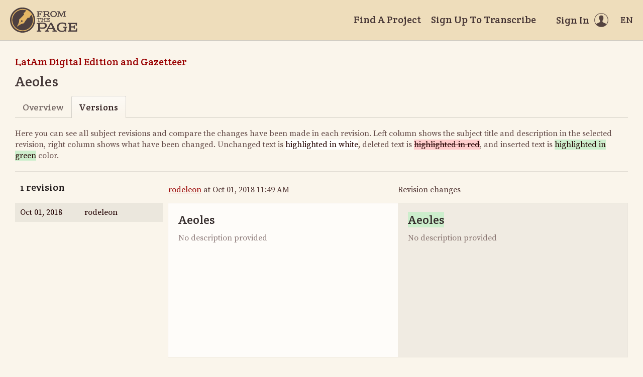

--- FILE ---
content_type: text/html; charset=utf-8
request_url: https://fromthepage.lib.utexas.edu/benwbrum/latam-digital-edition-and-gazetteer/article_version/3051
body_size: 6535
content:
<!DOCTYPE html><html lang="en-US"><head><meta charset="utf-8"><meta http-equiv="X-UA-Compatible" content="IE=edge"><title>Versions - Aeoles | FromThePage</title><meta name="viewport" content="width=device-width"><meta name="google" content="notranslate"><meta name="description" content="Aeoles - subject versions."><meta name="author" content="FromThePage.com"><meta name="copyright" content="(c) 2026 FromThePage.com"><meta name="verify-v1" content="2pFw887E35Fhfkyj/nFGzyui8dJ4rLbluudrp1mDcj0="><meta name="csrf-param" content="authenticity_token" />
<meta name="csrf-token" content="rjPFcPnyGxxu204bj8zfCq8R3yDsMj7zBzl8b66E02LkVQltM/0xJYScfQ13rCqV8/hkzQb/8Ec1ZaUldUb2pw==" />
<link rel="shortcut icon" type="image/x-icon" href="/assets/favicon-694316b93124346fbc3b3fb3da08ad33130d9258c96b31d265aef55c481280b7.ico" />
<link rel="stylesheet" media="screen" href="//fonts.googleapis.com/css?family=Source+Serif+Pro:400,700|Crete+Round" />
<link rel="stylesheet" media="screen" href="/assets/application-02e507dc5536a3f1abadf4bc8d8ca826d54d4b0aa8938508256a7fa0e8d7db03.css" /></head><body><div id="flash_wrapper"></div><header class="header"><div class="toolbar"><div class="toolbar_group"><a class="logo" title="Home" aria-label="Home" href="/landing?logo=true"><svg title="Home"><use xlink:href="/assets/symbols-2f9abf8763d55a820c078a617744969bc2abd607a787ecb1c254cfc803265819.svg#logo"></use></svg></a></div><div class="toolbar_group"><a class="header_link" href="/findaproject">Find A Project</a><a class="header_link" href="/benwbrum/sign_up">Sign Up To Transcribe</a><a class="header_link header_user" href="/users/sign_in"><span>Sign In</span><svg class="icon"><use xlink:href="/assets/symbols-2f9abf8763d55a820c078a617744969bc2abd607a787ecb1c254cfc803265819.svg#header-user"></use></svg></a><dl class="dropdown right"><dt class="header_link header_locale" tabindex="0"><span><img src="/assets/icons/globe.svg" alt=""><big> EN</big></span></dt><dd><a href="/user/choose_locale/de">Deutsch</a><a href="/user/choose_locale/en">English</a><a href="/user/choose_locale/es">Español</a><a href="/user/choose_locale/fr">Français</a><a href="/user/choose_locale/pt">Português</a></dd></dl></div></div></header><main class="wrapper"><ul class="breadcrumbs"><li><a href="/benwbrum/latam-digital-edition-and-gazetteer">LatAm Digital Edition and Gazetteer</a></li></ul><h1 lang="en" dir="ltr" class="ltr">Aeoles</h1><div class="tabs"><a href="/benwbrum/latam-digital-edition-and-gazetteer/article/3051">Overview</a><a class="active">Versions</a></div><p class="diff-help">Here you can see all subject revisions and compare the changes have been made in each revision. Left column shows the subject title and description in the selected revision, right column shows what have been changed. Unchanged text is <span>highlighted in white</span>, deleted text is <del>highlighted in red</del>, and inserted text is <ins>highlighted in green</ins> color.</p><table class="diff-versions" data-fullheight="{ &quot;bottom&quot;: 30, &quot;cssrule&quot;: &quot;min-height&quot; }"><tr><th><h5>1 revision</h5></th><th><a href="/353">rodeleon</a> at Oct 01, 2018 11:49 AM</th><th>Revision changes</th></tr><tr><td class="diff-list"><div class="scroll-container"><a class="selected" href="/article_version/show?article_version_id=2885"><time datetime="2018-10-01T16:49:45Z">Oct 01, 2018</time><span>rodeleon</span></a></div></td><td class="diff-version"><h4 data-diff-title="changed" data-empty="Untitled">Aeoles</h4><div data-diff-description="changed" data-empty="No description provided"></div></td><td class="diff-version"><h4 data-diff-title="original" data-empty="Untitled"></h4><div data-diff-description="original" data-empty="No description provided"></div></td></tr></table></main><footer class="footer"><div class="footer_links"><div class="footer_nav"><a target="_blank" href="http://content.fromthepage.com/project-owner-documentation/">Documentation</a><a target="_blank" href="http://content.fromthepage.com">Blog</a><a href="https://content.fromthepage.com/about/">About</a><a href="https://content.fromthepage.com/terms-of-service/">Terms &amp; Conditions</a><a href="https://content.fromthepage.com/privacy-policy/">Privacy Policy</a></div><div class="footer_copyright">&copy; 2026 <a href="/">FromThePage</a>. All rights reserved.</div></div><div class="footer_social"><a target="_blank" href="https://www.youtube.com/user/fromthepage"><svg title="Youtube"><use xlink:href="/assets/symbols-2f9abf8763d55a820c078a617744969bc2abd607a787ecb1c254cfc803265819.svg#logo-youtube"></use></svg></a><a target="_blank" href="https://twitter.com/_FromThePage_"><svg title="Twitter"><use xlink:href="/assets/symbols-2f9abf8763d55a820c078a617744969bc2abd607a787ecb1c254cfc803265819.svg#logo-twitter"></use></svg></a><a target="_blank" href="https://www.facebook.com/FromThePageTranscription"><svg title="Facebook"><use xlink:href="/assets/symbols-2f9abf8763d55a820c078a617744969bc2abd607a787ecb1c254cfc803265819.svg#logo-facebook"></use></svg></a><a target="_blank" href="https://www.instagram.com/_fromthepage_/"><svg title="Instagram"><use xlink:href="/assets/symbols-2f9abf8763d55a820c078a617744969bc2abd607a787ecb1c254cfc803265819.svg#logo-instagram"></use></svg></a></div></footer><div class="page-busy-overlay"></div><script src="/assets/application-9f4c16348b8ad5ad935cef71c8c99e8af33e63234881940310f11bba22cb2343.js"></script><script src="/assets/textdiff-2b1909b40e115ddd652295dcfb12e1f8f1b435e436a09295007736d67b4a06f7.js"></script><script>$(function() {
  $('.diff-versions')
    .prettyTextDiff({
      changedContainer:  '[data-diff-title=changed]',
      originalContainer: '[data-diff-title=original]',
      diffContainer:     '[data-diff-title=original]'
    })
    .prettyTextDiff({
      changedContainer:  '[data-diff-description=changed]',
      originalContainer: '[data-diff-description=original]',
      diffContainer:     '[data-diff-description=original]'
    });

  // Awful workaround to make sure containers
  // do not contain empty text nodes
  $('[data-empty]').each(function() {
    $element = $(this);
    if(!$.trim($element.html())) {
      $element.empty();
    }
  });
});</script><script src="https://cdn.jsdelivr.net/npm/popper.js@1.16.1/dist/umd/popper.min.js"></script><script src="https://cdn.jsdelivr.net/npm/tippy.js@6.3.7/dist/tippy.umd.min.js"></script><script src="https://cdn.jsdelivr.net/npm/slick-carousel@1.8.1/slick/slick.min.js"></script></body></html>